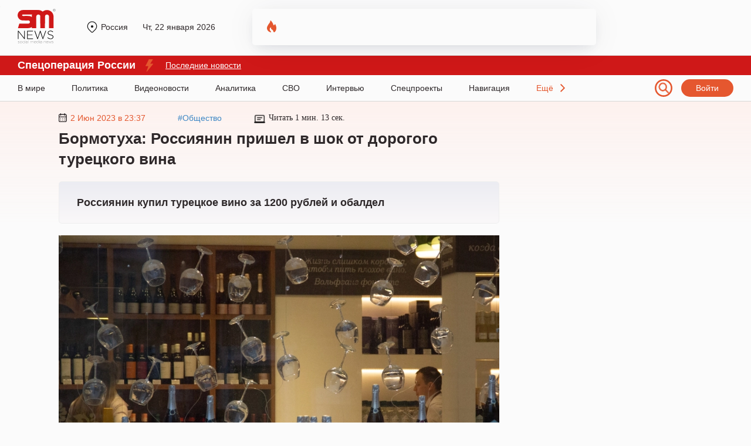

--- FILE ---
content_type: image/svg+xml
request_url: https://sm.news/wp-content/themes/24smnews/img/time.svg
body_size: 924
content:
<svg width="19" height="19" viewBox="0 0 19 19" fill="none" xmlns="http://www.w3.org/2000/svg" xmlns:xlink="http://www.w3.org/1999/xlink">
<rect width="19" height="19" fill="url(#pattern0)"/>
<defs>
<pattern id="pattern0" patternContentUnits="objectBoundingBox" width="1" height="1">
<use xlink:href="#image0" transform="scale(0.0111111)"/>
</pattern>
<image id="image0" width="90" height="90" xlink:href="[data-uri]"/>
</defs>
</svg>


--- FILE ---
content_type: application/javascript
request_url: https://sm.news/wp-content/themes/24smnews/min/loader-main.js?v1.0045219078
body_size: 1700
content:
let rek_cat_id_arr=[82743,8598,82747,8604,82746];
if (rek_cat_id_arr.includes(rek_cat_id) )
{
  var jsfile = "https://sm.news/category/rotation/cats/sm_feed_"+rek_cat_id+".json?v1.00000010";
}
else
{
  var jsfile = "https://sm.news/category/rotation/region-orig-news.json?v1.00000010";
}
$.getJSON(jsfile, function (data) {
  var adbox_mob = [
    "adfox_161511592586236283",
    "adfox_161511595550139675",
    "adfox_161511598317019811",
    "adfox_161511602943142183",
    "adfox_161511606617881343",
    "adfox_161511608524838412",
    "adfox_161511609990676746",
    "adfox_161511613527327387",
    "adfox_161511621631643431",
    "adfox_16151162540613265",
    "adfox_161511628911845579",
    "adfox_161511634201988344",
    "adfox_1615116661541646",
    "adfox_161511668063976378",
    "adfox_16151166995681779",
    "adfox_161511672165171870",
    "adfox_16152749565516595",
    "adfox_161527497745359225",
    "adfox_161527499443468309",
    "adfox_161527501839478971",
    "adfox_161527504860068439",
    "adfox_161527558600357396",
    "adfox_161527560280081239",
    "adfox_16152756201587237",
    "adfox_161527565092551454",
    "adfox_161527567269091794",
    "adfox_161527569163919549",
    "adfox_16152757142541513",
    "adfox_16152757337187110",
    "adfox_16152757595007101",
  ];
  var adbox_mob_params = [
    "bkue",
    "bkuf",
    "bkug",
    "bkuh",
    "bkui",
    "bkuj",
    "bkuk",
    "bkul",
    "bkum",
    "bkun",
    "bkuo",
    "bkup",
    "bkuq",
    "bkur",
    "bkus",
    "bkut",
    "bkuu",
    "bkuv",
    "bkuw",
    "bkux",
    "bkuy",
    "bkuz",
    "bkva",
    "bkvb",
    "bkvc",
    "bkvd",
    "bkve",
    "bkvf",
    "bkvg",
    "bkvh",
  ];

  var adbox_des = [
    "adfox_161511343225238066",
    "adfox_161511345449421674",
    "adfox_161511349332048757",
    "adfox_16151135142145443",
    "adfox_16151135485784831",
    "adfox_161511357224567085",
    "adfox_161511358980942690",
    "adfox_161511361199413044",
    "adfox_161511363961527973",
    "adfox_161511366325411832",
    "adfox_161511372634134388",
    "adfox_161511374630188356",
    "adfox_161511377988646009",
    "adfox_16151138017956716",
    "adfox_161511383387684525",
    "adfox_16151138504895320",
    "adfox_16151138687494202",
    "adfox_161511388396792593",
    "adfox_161511390041576478",
    "adfox_161511391406693926",
    "adfox_161511393594283876",
    "adfox_161511395697279168",
    "adfox_161511398723985053",
    "adfox_161511401021737385",
    "adfox_161511403708984285",
    "adfox_161511405758676395",
    "adfox_161511408267396233",
    "adfox_161511410620268707",
    "adfox_161511412744365216",
  ];
  var adbox_des_params = [
    "bkvx",
    "bkvy",
    "bkvz",
    "bkwa",
    "bkwb",
    "bkwc",
    "bkwd",
    "bkwe",
    "bkwf",
    "bkwg",
    "bkwh",
    "bkwi",
    "bkwj",
    "bkwk",
    "bkwl",
    "bkwm",
    "bkwn",
    "bkwo",
    "bkwp",
    "bkwq",
    "bkwr",
    "bkws",
    "bkwt",
    "bkwu",
    "bkwv",
    "bkww",
    "bkwx",
    "bkwy",
    "bkwz",
    "bkxa",
  ];

  kol = data.length;
  var loading = false;
  let itemsArray = localStorage.getItem("items") ? JSON.parse(localStorage.getItem("items")) : [];
  localStorage.setItem("items", JSON.stringify(itemsArray));
  if (itemsArray.length == kol || itemsArray.length > kol) itemsArray.splice(0, kol);

  var myTop = [];
  var myNov = [];
  var myBNov = [];
  var myBTop = [];
  var lS = [];
  var localdata = data;
  var m = 0;
  var n = 0;
  var postdata = data;
  for (var i = 0; i < localdata.length; i++) {
    if (itemsArray.indexOf(localdata[i].id) != -1) {
      lS.push(localdata[i]);
    } else {
      if (canonical != "sm") cattext = postdata[i].region;
      else cattext = postdata[i].category;
      if (cattext == mycat && m < 1) {
        m = m + 1;
        myTop.push(postdata[i]);
      } else {
        myBTop.push(postdata[i]);
      }
    }
  }
  data = myTop.concat(myBTop);
  data = data.concat(lS);
  var it = 0;
  var rt = 0;
  $(window).scroll(function () {
    var item = $("#loaded_max").val();
    if (!isMobile()) {
      var bot = 2000;
    } else {
      if (item == 0) var bot = 2000;
      else var bot = 1000;
    }
    if ($(window).scrollTop() + $(window).height() + bot >= $(document).height()) {
      if (loading == false && item < kol) {
        it = it + 1;
        var pictureimages = data[item].thumb;
        var postNews =
          '<div class="it_news"><div class="img-box"><a class="open_btn" href="' +
          data[item].url +
          '"><picture><source srcset="' +
          pictureimages +
          '" type="image/webp"><img src="' +
          data[item].thumb +
          '" alt="' +
          data[item].title +
          '" title="' +
          data[item].title +
          '" width="400" height="220"></picture></a></div><a href="https://sm.news/' +
          data[item].category_slug +
          '/" class="mob_cat">#' +
          data[item].category +
          '</a><a class="open_btn" href="' +
          data[item].url +
          '"><time>' +
          data[item].data +
          '</time><div class="title">' +
          data[item].title +
          "</div></a></div>";

        if (stoppost != data[item].id) {
          if (!isMobile()) {
            $("#loaded").append(postNews);
          } else {
            $("#loaded").append(postNews);
          }
        } else {
          it = it - 1;
        }
        $("#loaded_max").val(parseInt($("#loaded_max").val()) + 1);
        loading = false;
      }
      if (itemsArray.indexOf(data[item].id) !== -1) {
      } else {
        if (itemsArray.length < kol) {
          itemsArray.push(data[item].id);
        } else {
          itemsArray.splice(0, 1);
          itemsArray.push(data[item].id);
        }
        localStorage.setItem("items", JSON.stringify(itemsArray));
      }
      if (itemsArray.length == kol || itemsArray.length > kol) itemsArray.splice(0, kol);
    }
  });
});
